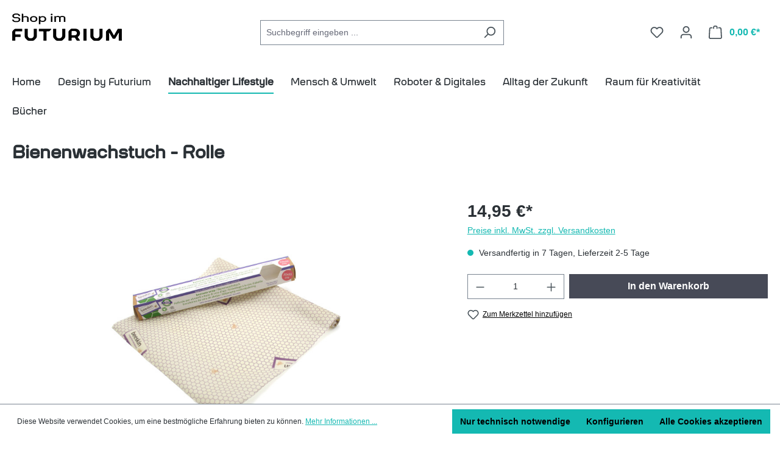

--- FILE ---
content_type: text/html; charset=UTF-8
request_url: https://shop.futurium.de/nachhaltiger-lifestyle/776/bienenwachstuch-rolle
body_size: 18268
content:


<!DOCTYPE html>

<html lang="de-DE"
      itemscope="itemscope"
      itemtype="https://schema.org/WebPage">

    
                            
    <head>
                                    <meta charset="utf-8">
            
                            <meta name="viewport"
                      content="width=device-width, initial-scale=1, shrink-to-fit=no">
            
                            <meta name="author"
                      content="">
                <meta name="robots"
                      content="index,follow">
                <meta name="revisit-after"
                      content="15 days">
                <meta name="keywords"
                      content="">
                <meta name="description"
                      content="Endlich: die beeskin Bienenwachsrolle, auf die Du schon so lange gewartet hast. Mit einer Größe von 30 x 95 cm das größte beeskin. Mit Schere oder einem scharfen Messer kannst Du Dir ganz einfach Deine eigene(n) Größe(n) zurecht schneiden. So kannst Du j…">
            
                <meta property="og:type"
          content="product">
    <meta property="og:site_name"
          content="Futurium Shop Berlin">
    <meta property="og:url"
          content="https://shop.futurium.de/nachhaltiger-lifestyle/776/bienenwachstuch-rolle">
    <meta property="og:title"
          content="Bienenwachstuch - Rolle | 4260673973544">

    <meta property="og:description"
          content="Endlich: die beeskin Bienenwachsrolle, auf die Du schon so lange gewartet hast. Mit einer Größe von 30 x 95 cm das größte beeskin. Mit Schere oder einem scharfen Messer kannst Du Dir ganz einfach Deine eigene(n) Größe(n) zurecht schneiden. So kannst Du j…">
    <meta property="og:image"
          content="https://shop.futurium.de/media/e9/d3/e8/1721643963/2qmfmwzbrlx2ecj.jpg?ts=1721643963">

            <meta property="product:brand"
              content="Beeskin GmbH ">
    
            <meta property="product:price:amount"
          content="14.95">
    <meta property="product:price:currency"
          content="EUR">
    <meta property="product:product_link"
          content="https://shop.futurium.de/nachhaltiger-lifestyle/776/bienenwachstuch-rolle">

    <meta name="twitter:card"
          content="product">
    <meta name="twitter:site"
          content="Futurium Shop Berlin">
    <meta name="twitter:title"
          content="Bienenwachstuch - Rolle | 4260673973544">
    <meta name="twitter:description"
          content="Endlich: die beeskin Bienenwachsrolle, auf die Du schon so lange gewartet hast. Mit einer Größe von 30 x 95 cm das größte beeskin. Mit Schere oder einem scharfen Messer kannst Du Dir ganz einfach Deine eigene(n) Größe(n) zurecht schneiden. So kannst Du j…">
    <meta name="twitter:image"
          content="https://shop.futurium.de/media/e9/d3/e8/1721643963/2qmfmwzbrlx2ecj.jpg?ts=1721643963">

                            <meta itemprop="copyrightHolder"
                      content="Futurium Shop Berlin">
                <meta itemprop="copyrightYear"
                      content="">
                <meta itemprop="isFamilyFriendly"
                      content="false">
                <meta itemprop="image"
                      content="https://shop.futurium.de/media/cd/26/46/1721643176/beleglogo.png?ts=1721643176">
            
                                            <meta name="theme-color"
                      content="#fff">
                            
                                                
                    <link rel="shortcut icon"
                  href="https://shop.futurium.de/media/12/da/36/1721643177/favicon.ico?ts=1721643177">
        
                                <link rel="apple-touch-icon"
                  href="https://shop.futurium.de/media/12/da/36/1721643177/favicon.ico?ts=1721643177">
                    
            
    
    <link rel="canonical" href="https://shop.futurium.de/nachhaltiger-lifestyle/776/bienenwachstuch-rolle">

                    <title itemprop="name">Bienenwachstuch - Rolle | 4260673973544</title>
        
                                                                        <link rel="stylesheet"
                      href="https://shop.futurium.de/theme/b154e2b520c58bd7b698392d53e6bcd3/css/all.css?1765538450">
                                    
                    
    <script>
        window.features = {"V6_5_0_0":true,"v6.5.0.0":true,"V6_6_0_0":true,"v6.6.0.0":true,"V6_7_0_0":false,"v6.7.0.0":false,"ADDRESS_SELECTION_REWORK":false,"address.selection.rework":false,"DISABLE_VUE_COMPAT":false,"disable.vue.compat":false,"ACCESSIBILITY_TWEAKS":false,"accessibility.tweaks":false,"ADMIN_VITE":false,"admin.vite":false,"TELEMETRY_METRICS":false,"telemetry.metrics":false,"PERFORMANCE_TWEAKS":false,"performance.tweaks":false,"CACHE_REWORK":false,"cache.rework":false,"PAYPAL_SETTINGS_TWEAKS":false,"paypal.settings.tweaks":false};
    </script>
        
                                                    
            <script>
                                    window.gtagActive = true;
                    window.gtagURL = 'https://www.googletagmanager.com/gtag/js?id= G-HM0504R2BC';
                    window.controllerName = 'product';
                    window.actionName = 'index';
                    window.trackOrders = '1';
                    window.gtagTrackingId = ' G-HM0504R2BC';
                    window.dataLayer = window.dataLayer || [];
                    window.gtagConfig = {
                        'anonymize_ip': '1',
                        'cookie_domain': 'none',
                        'cookie_prefix': '_swag_ga',
                    };

                    function gtag() { dataLayer.push(arguments); }
                            </script>
            
            <script>
            window.dataLayer = window.dataLayer || [];
            function gtag() { dataLayer.push(arguments); }

            (() => {
                const analyticsStorageEnabled = document.cookie.split(';').some((item) => item.trim().includes('google-analytics-enabled=1'));
                const adsEnabled = document.cookie.split(';').some((item) => item.trim().includes('google-ads-enabled=1'));

                // Always set a default consent for consent mode v2
                gtag('consent', 'default', {
                    'ad_user_data': adsEnabled ? 'granted' : 'denied',
                    'ad_storage': adsEnabled ? 'granted' : 'denied',
                    'ad_personalization': adsEnabled ? 'granted' : 'denied',
                    'analytics_storage': analyticsStorageEnabled ? 'granted' : 'denied'
                });
            })();
        </script>
            
                            
            
                
                                    <script>
                    window.useDefaultCookieConsent = true;
                </script>
                    
                                <script>
                window.activeNavigationId = '0190d9ecc9ae7362bc8ca91de02360a0';
                window.router = {
                    'frontend.cart.offcanvas': '/checkout/offcanvas',
                    'frontend.cookie.offcanvas': '/cookie/offcanvas',
                    'frontend.checkout.finish.page': '/checkout/finish',
                    'frontend.checkout.info': '/widgets/checkout/info',
                    'frontend.menu.offcanvas': '/widgets/menu/offcanvas',
                    'frontend.cms.page': '/widgets/cms',
                    'frontend.cms.navigation.page': '/widgets/cms/navigation',
                    'frontend.account.addressbook': '/widgets/account/address-book',
                    'frontend.country.country-data': '/country/country-state-data',
                    'frontend.app-system.generate-token': '/app-system/Placeholder/generate-token',
                    };
                window.salesChannelId = '0190d9eccb21722880e8c2c43775261e';
            </script>
        
                                <script>
                
                window.breakpoints = {"xs":0,"sm":576,"md":768,"lg":992,"xl":1200,"xxl":1400};
            </script>
        
                                    <script>
                    window.customerLoggedInState = 0;

                    window.wishlistEnabled = 1;
                </script>
                    
                        
                            <script>
                window.themeAssetsPublicPath = 'https://shop.futurium.de/theme/0190a689720b7063b8f74a8ebae5ef36/assets/';
            </script>
        
                        
    <script>
        window.validationMessages = {"required":"Die Eingabe darf nicht leer sein.","email":"Ung\u00fcltige E-Mail-Adresse. Die E-Mail ben\u00f6tigt das Format \"nutzer@beispiel.de\".","confirmation":"Ihre Eingaben sind nicht identisch.","minLength":"Die Eingabe ist zu kurz."};
    </script>
        
                                                            <script>
                        window.themeJsPublicPath = 'https://shop.futurium.de/theme/b154e2b520c58bd7b698392d53e6bcd3/js/';
                    </script>
                                            <script type="text/javascript" src="https://shop.futurium.de/theme/b154e2b520c58bd7b698392d53e6bcd3/js/storefront/storefront.js?1765538450" defer></script>
                                            <script type="text/javascript" src="https://shop.futurium.de/theme/b154e2b520c58bd7b698392d53e6bcd3/js/swag-pay-pal/swag-pay-pal.js?1765538450" defer></script>
                                            <script type="text/javascript" src="https://shop.futurium.de/theme/b154e2b520c58bd7b698392d53e6bcd3/js/dne-custom-css-js/dne-custom-css-js.js?1765538450" defer></script>
                                            <script type="text/javascript" src="https://shop.futurium.de/theme/b154e2b520c58bd7b698392d53e6bcd3/js/tmms-drop-down-menu/tmms-drop-down-menu.js?1765538450" defer></script>
                                            <script type="text/javascript" src="https://shop.futurium.de/theme/b154e2b520c58bd7b698392d53e6bcd3/js/tmms-additional-newsletter-registration-options/tmms-additional-newsletter-registration-options.js?1765538450" defer></script>
                                            <script type="text/javascript" src="https://shop.futurium.de/theme/b154e2b520c58bd7b698392d53e6bcd3/js/unzer-payment6/unzer-payment6.js?1765538450" defer></script>
                                            <script type="text/javascript" src="https://shop.futurium.de/theme/b154e2b520c58bd7b698392d53e6bcd3/js/moorl-captcha/moorl-captcha.js?1765538450" defer></script>
                                                        

    
    
        </head>

    <body class="is-ctl-product is-act-index">

            
                
    
    
            <div id="page-top" class="skip-to-content bg-primary-subtle text-primary-emphasis overflow-hidden" tabindex="-1">
            <div class="container skip-to-content-container d-flex justify-content-center visually-hidden-focusable">
                                                                                        <a href="#content-main" class="skip-to-content-link d-inline-flex text-decoration-underline m-1 p-2 fw-bold gap-2">
                                Zum Hauptinhalt springen
                            </a>
                                            
                                                                        <a href="#header-main-search-input" class="skip-to-content-link d-inline-flex text-decoration-underline m-1 p-2 fw-bold gap-2 d-none d-sm-block">
                                Zur Suche springen
                            </a>
                                            
                                                                        <a href="#main-navigation-menu" class="skip-to-content-link d-inline-flex text-decoration-underline m-1 p-2 fw-bold gap-2 d-none d-lg-block">
                                Zur Hauptnavigation springen
                            </a>
                                                                        </div>
        </div>
        
                        <noscript class="noscript-main">
                
    <div role="alert"
         aria-live="polite"
                  class="alert alert-info alert-has-icon">
                                                                        
                                                            <span class="icon icon-info" aria-hidden="true">
                                        <svg xmlns="http://www.w3.org/2000/svg" xmlns:xlink="http://www.w3.org/1999/xlink" width="24" height="24" viewBox="0 0 24 24"><defs><path d="M12 7c.5523 0 1 .4477 1 1s-.4477 1-1 1-1-.4477-1-1 .4477-1 1-1zm1 9c0 .5523-.4477 1-1 1s-1-.4477-1-1v-5c0-.5523.4477-1 1-1s1 .4477 1 1v5zm11-4c0 6.6274-5.3726 12-12 12S0 18.6274 0 12 5.3726 0 12 0s12 5.3726 12 12zM12 2C6.4772 2 2 6.4772 2 12s4.4772 10 10 10 10-4.4772 10-10S17.5228 2 12 2z" id="icons-default-info" /></defs><use xlink:href="#icons-default-info" fill="#758CA3" fill-rule="evenodd" /></svg>
                    </span>
                                                        
                                    
                    <div class="alert-content-container">
                                                    
                                                        <div class="alert-content">                                                    Um unseren Shop in vollem Umfang nutzen zu können, empfehlen wir Ihnen Javascript in Ihrem Browser zu aktivieren.
                                                                </div>                
                                                                </div>
            </div>
            </noscript>
        
                                                
    
                <header class="header-main">
                                                                <div class="container">
                                            
    <div class="top-bar d-none d-lg-block">
                                                    <nav class="top-bar-nav"
                     aria-label="Shop-Einstellungen">
                                            
                
                        
                                            
                
                                        </nav>
                        </div>
    
            <div class="row align-items-center header-row">
                            <div class="col-12 col-lg-auto header-logo-col pb-sm-2 my-3 m-lg-0">
                        <div class="header-logo-main text-center">
                    <a class="header-logo-main-link"
               href="/"
               title="Zur Startseite gehen">
                                    <picture class="header-logo-picture d-block m-auto">
                                                                                    <source srcset="https://shop.futurium.de/media/a2/e5/5f/1721643176/logo.png?ts=1721821849"
                                        media="(min-width: 768px) and (max-width: 991px)">
                                                    
                                                                                    <source srcset="https://shop.futurium.de/media/2e/1e/71/1721659835/logo-sm.png?ts=1721659835"
                                        media="(max-width: 767px)">
                                                    
                                                                                    <img src="https://shop.futurium.de/media/cd/26/46/1721643176/beleglogo.png?ts=1721643176"
                                     alt="Zur Startseite gehen"
                                     class="img-fluid header-logo-main-img">
                                                                        </picture>
                            </a>
            </div>
                </div>
            
                            <div class="col-12 order-2 col-sm order-sm-1 header-search-col">
                    <div class="row">
                        <div class="col-sm-auto d-none d-sm-block d-lg-none">
                                                            <div class="nav-main-toggle">
                                                                            <button
                                            class="btn nav-main-toggle-btn header-actions-btn"
                                            type="button"
                                            data-off-canvas-menu="true"
                                            aria-label="Menü"
                                        >
                                                                                                    <span class="icon icon-stack">
                                        <svg xmlns="http://www.w3.org/2000/svg" xmlns:xlink="http://www.w3.org/1999/xlink" width="24" height="24" viewBox="0 0 24 24"><defs><path d="M3 13c-.5523 0-1-.4477-1-1s.4477-1 1-1h18c.5523 0 1 .4477 1 1s-.4477 1-1 1H3zm0-7c-.5523 0-1-.4477-1-1s.4477-1 1-1h18c.5523 0 1 .4477 1 1s-.4477 1-1 1H3zm0 14c-.5523 0-1-.4477-1-1s.4477-1 1-1h18c.5523 0 1 .4477 1 1s-.4477 1-1 1H3z" id="icons-default-stack" /></defs><use xlink:href="#icons-default-stack" fill="#758CA3" fill-rule="evenodd" /></svg>
                    </span>
                                                                                        </button>
                                                                    </div>
                                                    </div>
                        <div class="col">
                            
    <div class="collapse"
         id="searchCollapse">
        <div class="header-search my-2 m-sm-auto">
                            <form action="/search"
                      method="get"
                      data-search-widget="true"
                      data-search-widget-options="{&quot;searchWidgetMinChars&quot;:2}"
                      data-url="/suggest?search="
                      class="header-search-form">
                                            <div class="input-group">
                                                            <input type="search"
                                       id="header-main-search-input"
                                       name="search"
                                       class="form-control header-search-input"
                                       autocomplete="off"
                                       autocapitalize="off"
                                       placeholder="Suchbegriff eingeben ..."
                                       aria-label="Suchbegriff eingeben ..."
                                       value=""
                                >
                            
                                                            <button type="submit"
                                        class="btn header-search-btn"
                                        aria-label="Suchen">
                                    <span class="header-search-icon">
                                                <span class="icon icon-search">
                                        <svg xmlns="http://www.w3.org/2000/svg" xmlns:xlink="http://www.w3.org/1999/xlink" width="24" height="24" viewBox="0 0 24 24"><defs><path d="M10.0944 16.3199 4.707 21.707c-.3905.3905-1.0237.3905-1.4142 0-.3905-.3905-.3905-1.0237 0-1.4142L8.68 14.9056C7.6271 13.551 7 11.8487 7 10c0-4.4183 3.5817-8 8-8s8 3.5817 8 8-3.5817 8-8 8c-1.8487 0-3.551-.627-4.9056-1.6801zM15 16c3.3137 0 6-2.6863 6-6s-2.6863-6-6-6-6 2.6863-6 6 2.6863 6 6 6z" id="icons-default-search" /></defs><use xlink:href="#icons-default-search" fill="#758CA3" fill-rule="evenodd" /></svg>
                    </span>
                                        </span>
                                </button>
                            
                                                            <button class="btn header-close-btn js-search-close-btn d-none"
                                        type="button"
                                        aria-label="Die Dropdown-Suche schließen">
                                    <span class="header-close-icon">
                                                <span class="icon icon-x">
                                        <svg xmlns="http://www.w3.org/2000/svg" xmlns:xlink="http://www.w3.org/1999/xlink" width="24" height="24" viewBox="0 0 24 24"><defs><path d="m10.5858 12-7.293-7.2929c-.3904-.3905-.3904-1.0237 0-1.4142.3906-.3905 1.0238-.3905 1.4143 0L12 10.5858l7.2929-7.293c.3905-.3904 1.0237-.3904 1.4142 0 .3905.3906.3905 1.0238 0 1.4143L13.4142 12l7.293 7.2929c.3904.3905.3904 1.0237 0 1.4142-.3906.3905-1.0238.3905-1.4143 0L12 13.4142l-7.2929 7.293c-.3905.3904-1.0237.3904-1.4142 0-.3905-.3906-.3905-1.0238 0-1.4143L10.5858 12z" id="icons-default-x" /></defs><use xlink:href="#icons-default-x" fill="#758CA3" fill-rule="evenodd" /></svg>
                    </span>
                                        </span>
                                </button>
                                                    </div>
                                    </form>
                    </div>
    </div>
                        </div>
                    </div>
                </div>
            
                            <div class="col-12 order-1 col-sm-auto order-sm-2 header-actions-col">
                    <div class="row g-0">
                                                    <div class="col d-sm-none">
                                <div class="menu-button">
                                                                            <button
                                            class="btn nav-main-toggle-btn header-actions-btn"
                                            type="button"
                                            data-off-canvas-menu="true"
                                            aria-label="Menü"
                                        >
                                                                                                    <span class="icon icon-stack">
                                        <svg xmlns="http://www.w3.org/2000/svg" xmlns:xlink="http://www.w3.org/1999/xlink" width="24" height="24" viewBox="0 0 24 24"><use xlink:href="#icons-default-stack" fill="#758CA3" fill-rule="evenodd" /></svg>
                    </span>
                                                                                        </button>
                                                                    </div>
                            </div>
                        
                                                    <div class="col-auto d-sm-none">
                                <div class="search-toggle">
                                    <button class="btn header-actions-btn search-toggle-btn js-search-toggle-btn collapsed"
                                            type="button"
                                            data-bs-toggle="collapse"
                                            data-bs-target="#searchCollapse"
                                            aria-expanded="false"
                                            aria-controls="searchCollapse"
                                            aria-label="Suchen">
                                                <span class="icon icon-search">
                                        <svg xmlns="http://www.w3.org/2000/svg" xmlns:xlink="http://www.w3.org/1999/xlink" width="24" height="24" viewBox="0 0 24 24"><use xlink:href="#icons-default-search" fill="#758CA3" fill-rule="evenodd" /></svg>
                    </span>
                                        </button>
                                </div>
                            </div>
                        
                                                                                    <div class="col-auto">
                                    <div class="header-wishlist">
                                        <a class="btn header-wishlist-btn header-actions-btn"
                                           href="/wishlist"
                                           title="Merkzettel"
                                           aria-label="Merkzettel">
                                                
            <span class="header-wishlist-icon">
                    <span class="icon icon-heart">
                                        <svg xmlns="http://www.w3.org/2000/svg" xmlns:xlink="http://www.w3.org/1999/xlink" width="24" height="24" viewBox="0 0 24 24"><defs><path d="M20.0139 12.2998c1.8224-1.8224 1.8224-4.7772 0-6.5996-1.8225-1.8225-4.7772-1.8225-6.5997 0L12 7.1144l-1.4142-1.4142c-1.8225-1.8225-4.7772-1.8225-6.5997 0-1.8224 1.8224-1.8224 4.7772 0 6.5996l7.519 7.519a.7.7 0 0 0 .9899 0l7.5189-7.519zm1.4142 1.4142-7.519 7.519c-1.0543 1.0544-2.7639 1.0544-3.8183 0L2.572 13.714c-2.6035-2.6035-2.6035-6.8245 0-9.428 2.6035-2.6035 6.8246-2.6035 9.4281 0 2.6035-2.6035 6.8246-2.6035 9.428 0 2.6036 2.6035 2.6036 6.8245 0 9.428z" id="icons-default-heart" /></defs><use xlink:href="#icons-default-heart" fill="#758CA3" fill-rule="evenodd" /></svg>
                    </span>
            </span>
    
    
    
    <span class="badge bg-primary header-wishlist-badge"
          id="wishlist-basket"
          data-wishlist-storage="true"
          data-wishlist-storage-options="{&quot;listPath&quot;:&quot;\/wishlist\/list&quot;,&quot;mergePath&quot;:&quot;\/wishlist\/merge&quot;,&quot;pageletPath&quot;:&quot;\/wishlist\/merge\/pagelet&quot;}"
          data-wishlist-widget="true"
          data-wishlist-widget-options="{&quot;showCounter&quot;:true}"
    ></span>
                                        </a>
                                    </div>
                                </div>
                                                    
                                                    <div class="col-auto">
                                <div class="account-menu">
                                        <div class="dropdown">
                    <button class="btn account-menu-btn header-actions-btn"
                    type="button"
                    id="accountWidget"
                    data-account-menu="true"
                    data-bs-toggle="dropdown"
                    aria-haspopup="true"
                    aria-expanded="false"
                    aria-label="Ihr Konto"
                    title="Ihr Konto">
                        <span class="icon icon-avatar">
                                        <svg xmlns="http://www.w3.org/2000/svg" xmlns:xlink="http://www.w3.org/1999/xlink" width="24" height="24" viewBox="0 0 24 24"><defs><path d="M12 3C9.7909 3 8 4.7909 8 7c0 2.2091 1.7909 4 4 4 2.2091 0 4-1.7909 4-4 0-2.2091-1.7909-4-4-4zm0-2c3.3137 0 6 2.6863 6 6s-2.6863 6-6 6-6-2.6863-6-6 2.6863-6 6-6zM4 22.099c0 .5523-.4477 1-1 1s-1-.4477-1-1V20c0-2.7614 2.2386-5 5-5h10.0007c2.7614 0 5 2.2386 5 5v2.099c0 .5523-.4477 1-1 1s-1-.4477-1-1V20c0-1.6569-1.3431-3-3-3H7c-1.6569 0-3 1.3431-3 3v2.099z" id="icons-default-avatar" /></defs><use xlink:href="#icons-default-avatar" fill="#758CA3" fill-rule="evenodd" /></svg>
                    </span>
                </button>
        
                    <div class="dropdown-menu dropdown-menu-end account-menu-dropdown js-account-menu-dropdown"
                 aria-labelledby="accountWidget">
                

        
            <div class="offcanvas-header">
                            <button class="btn btn-light offcanvas-close js-offcanvas-close">
                                                    <span class="icon icon-x icon-sm">
                                        <svg xmlns="http://www.w3.org/2000/svg" xmlns:xlink="http://www.w3.org/1999/xlink" width="24" height="24" viewBox="0 0 24 24"><use xlink:href="#icons-default-x" fill="#758CA3" fill-rule="evenodd" /></svg>
                    </span>
                        
                                            Menü schließen
                                    </button>
                    </div>
    
            <div class="offcanvas-body">
                <div class="account-menu">
                                    <div class="dropdown-header account-menu-header">
                    Ihr Konto
                </div>
                    
                                    <div class="account-menu-login">
                                            <a href="/account/login"
                           title="Anmelden"
                           class="btn btn-primary account-menu-login-button">
                            Anmelden
                        </a>
                    
                                            <div class="account-menu-register">
                            oder
                            <a href="/account/login"
                               title="Registrieren">
                                registrieren
                            </a>
                        </div>
                                    </div>
                    
                    <div class="account-menu-links">
                    <div class="header-account-menu">
        <div class="card account-menu-inner">
                                        
                                                <nav class="list-group list-group-flush account-aside-list-group">
                                                                                    <a href="/account"
                                   title="Übersicht"
                                   class="list-group-item list-group-item-action account-aside-item"
                                   >
                                    Übersicht
                                </a>
                            
                                                            <a href="/account/profile"
                                   title="Persönliches Profil"
                                   class="list-group-item list-group-item-action account-aside-item"
                                   >
                                    Persönliches Profil
                                </a>
                            
                                                            <a href="/account/address"
                                   title="Adressen"
                                   class="list-group-item list-group-item-action account-aside-item"
                                   >
                                    Adressen
                                </a>
                            
                                                                                                                        <a href="/account/payment"
                                   title="Zahlungsarten"
                                   class="list-group-item list-group-item-action account-aside-item"
                                   >
                                    Zahlungsarten
                                </a>
                                                            
                                                            <a href="/account/order"
                                   title="Bestellungen"
                                   class="list-group-item list-group-item-action account-aside-item"
                                   >
                                    Bestellungen
                                </a>
                                                                        </nav>
                            
                                                </div>
    </div>
            </div>
            </div>
        </div>
                </div>
            </div>
                                </div>
                            </div>
                        
                                                    <div class="col-auto">
                                <div
                                    class="header-cart"
                                    data-off-canvas-cart="true"
                                >
                                    <a class="btn header-cart-btn header-actions-btn"
                                       href="/checkout/cart"
                                       data-cart-widget="true"
                                       title="Warenkorb"
                                       aria-label="Warenkorb">
                                            <span class="header-cart-icon">
                <span class="icon icon-bag">
                                        <svg aria-label="Warenkorb" xmlns="http://www.w3.org/2000/svg" xmlns:xlink="http://www.w3.org/1999/xlink" width="24" height="24" viewBox="0 0 24 24"><defs><path d="M5.892 3c.5523 0 1 .4477 1 1s-.4477 1-1 1H3.7895a1 1 0 0 0-.9986.9475l-.7895 15c-.029.5515.3946 1.0221.9987 1.0525h17.8102c.5523 0 1-.4477.9986-1.0525l-.7895-15A1 1 0 0 0 20.0208 5H17.892c-.5523 0-1-.4477-1-1s.4477-1 1-1h2.1288c1.5956 0 2.912 1.249 2.9959 2.8423l.7894 15c.0035.0788.0035.0788.0042.1577 0 1.6569-1.3432 3-3 3H3c-.079-.0007-.079-.0007-.1577-.0041-1.6546-.0871-2.9253-1.499-2.8382-3.1536l.7895-15C.8775 4.249 2.1939 3 3.7895 3H5.892zm4 2c0 .5523-.4477 1-1 1s-1-.4477-1-1V3c0-1.6569 1.3432-3 3-3h2c1.6569 0 3 1.3431 3 3v2c0 .5523-.4477 1-1 1s-1-.4477-1-1V3c0-.5523-.4477-1-1-1h-2c-.5523 0-1 .4477-1 1v2z" id="icons-default-bag" /></defs><use xlink:href="#icons-default-bag" fill="#758CA3" fill-rule="evenodd" /></svg>
                    </span>
        </span>
        <span class="header-cart-total d-none d-sm-inline-block ms-sm-2">
                0,00 €*    </span>
                                    </a>
                                </div>
                            </div>
                                            </div>
                </div>
                    </div>
                            </div>
                                    </header>
            
                                        <div class="nav-main">
                                                                                            
    
            
                                                                    
                            
        <div class="main-navigation-wrapper main-navigation-wrapper-dropdown"
             data-tmms-dropdown-menu-sticky-effect="true"
             data-tmms-dropdown-menu-sticky-effect-plugin-options='{
                "positionDropdownMenuStickyEffectIsActive": "120",
                "notActiveViewportsDropdownMenuStickyEffectIsActiveString": "&#039;XS&#039;, &#039;SM&#039;, &#039;MD&#039;",
                "dropdownMenuMultiLineOpenLastChildToLeft": "",
                "dropdownMenuNumberMainNavigationMenuItemsOpenToLeft": "1",
                "dropdownMenuMinimumNumberMainNavigationMenuItemsOpenToLeft": "3"
             }'>
            
                <div class="main-navigation"
         id="mainNavigation"
         data-flyout-menu="true">
                    <div class="container">
                                    <nav class="nav main-navigation-menu"
                        id="main-navigation-menu"
                        aria-label="Hauptnavigation"
                        itemscope="itemscope"
                        itemtype="https://schema.org/SiteNavigationElement">
                        
                            
                        
                                                                        <a class="nav-link main-navigation-link nav-item-0190d9ecc9a57088b71ef58c9d7d02e4  home-link"
                                    href="/"
                                    itemprop="url"
                                    title="Home">
                                    <div class="main-navigation-link-text">
                                        <span itemprop="name">Home</span>
                                    </div>
                                </a>
                                                    

                        
    
                            
            
                                    
                                                                                            
                                                                                                                                                    
                                        <a class="nav-link main-navigation-link nav-item-0190d9ecc9ad728ca1fc26dadfc289f9 "
                                           href="https://shop.futurium.de/design-by-futurium/"
                                           itemprop="url"
                                                                                                                                 title="Design by Futurium">
                                            <div class="main-navigation-link-text">
                                                <span itemprop="name">Design by Futurium</span>
                                            </div>
                                        </a>
                                                                                                                                                                                                        
                                                                                                                                                                                                                                        
                                        <a class="nav-link main-navigation-link nav-item-0190d9ecc9ae7362bc8ca91de02360a0 active"
                                           href="https://shop.futurium.de/nachhaltiger-lifestyle/"
                                           itemprop="url"
                                                                                                                                 title="Nachhaltiger Lifestyle">
                                            <div class="main-navigation-link-text">
                                                <span itemprop="name">Nachhaltiger Lifestyle</span>
                                            </div>
                                        </a>
                                                                                                                                                                                                        
                                                                                                                                                    
                                        <a class="nav-link main-navigation-link nav-item-0190d9ecc9b070269a3bf25165faca28 "
                                           href="https://shop.futurium.de/mensch-umwelt/"
                                           itemprop="url"
                                                                                                                                 title="Mensch &amp; Umwelt">
                                            <div class="main-navigation-link-text">
                                                <span itemprop="name">Mensch &amp; Umwelt</span>
                                            </div>
                                        </a>
                                                                                                                                                                                                        
                                                                                                                                                    
                                        <a class="nav-link main-navigation-link nav-item-0190d9ecc9b171f482a071f18932f675 "
                                           href="https://shop.futurium.de/roboter-digitales/"
                                           itemprop="url"
                                                                                                                                 title="Roboter &amp; Digitales">
                                            <div class="main-navigation-link-text">
                                                <span itemprop="name">Roboter &amp; Digitales</span>
                                            </div>
                                        </a>
                                                                                                                                                                                                        
                                                                                                                                                    
                                        <a class="nav-link main-navigation-link nav-item-0190d9ecc9b3723c8bbad4948da1737f "
                                           href="https://shop.futurium.de/alltag-der-zukunft/"
                                           itemprop="url"
                                                                                                                                 title="Alltag der Zukunft">
                                            <div class="main-navigation-link-text">
                                                <span itemprop="name">Alltag der Zukunft</span>
                                            </div>
                                        </a>
                                                                                                                                                                                                        
                                                                                                                                                    
                                        <a class="nav-link main-navigation-link nav-item-0190d9ecc9b47304843f241e5275fab4 "
                                           href="https://shop.futurium.de/raum-fuer-kreativitaet/"
                                           itemprop="url"
                                                                                                                                 title="Raum für Kreativität">
                                            <div class="main-navigation-link-text">
                                                <span itemprop="name">Raum für Kreativität</span>
                                            </div>
                                        </a>
                                                                                                                                                                                                        
                                                                                                                                                    
                                        <a class="nav-link main-navigation-link nav-item-0190d9ecc9b6709ebaca14323b4f22fe "
                                           href="https://shop.futurium.de/buecher/"
                                           itemprop="url"
                                                                                                                                 title="Bücher">
                                            <div class="main-navigation-link-text">
                                                <span itemprop="name">Bücher</span>
                                            </div>
                                        </a>
                                                                                                                                                                

            
                        </nav>
                
                                    
            
                                                                                                                                                                                                                                                                                                                                                                    
                                    

            
                                 </div>
            </div>


                    </div>
    
                                        </div>
            
                                                            <div class="d-none js-navigation-offcanvas-initial-content">
                                                                            

        
            <div class="offcanvas-header">
                            <button class="btn btn-light offcanvas-close js-offcanvas-close">
                                                    <span class="icon icon-x icon-sm">
                                        <svg xmlns="http://www.w3.org/2000/svg" xmlns:xlink="http://www.w3.org/1999/xlink" width="24" height="24" viewBox="0 0 24 24"><use xlink:href="#icons-default-x" fill="#758CA3" fill-rule="evenodd" /></svg>
                    </span>
                        
                                            Menü schließen
                                    </button>
                    </div>
    
            <div class="offcanvas-body">
                        <nav class="nav navigation-offcanvas-actions">
                                
    
                
                                
    
                        </nav>
    
    
    <div class="navigation-offcanvas-container js-navigation-offcanvas">
        <div class="navigation-offcanvas-overlay-content js-navigation-offcanvas-overlay-content">
                                <a class="nav-item nav-link is-home-link navigation-offcanvas-link js-navigation-offcanvas-link"
       href="/widgets/menu/offcanvas"
       itemprop="url"
       title="Zeige alle Kategorien">
                    <span class="navigation-offcanvas-link-icon js-navigation-offcanvas-loading-icon">
                        <span class="icon icon-stack">
                                        <svg xmlns="http://www.w3.org/2000/svg" xmlns:xlink="http://www.w3.org/1999/xlink" width="24" height="24" viewBox="0 0 24 24"><use xlink:href="#icons-default-stack" fill="#758CA3" fill-rule="evenodd" /></svg>
                    </span>
                </span>
            <span itemprop="name">
                Zeige alle Kategorien
            </span>
            </a>

                    <a class="nav-item nav-link navigation-offcanvas-headline"
       href="https://shop.futurium.de/nachhaltiger-lifestyle/"
              itemprop="url">
                    <span itemprop="name">
                Nachhaltiger Lifestyle
            </span>
            </a>

                    
    <a class="nav-item nav-link is-back-link navigation-offcanvas-link js-navigation-offcanvas-link"
       href="/widgets/menu/offcanvas"
       itemprop="url"
       title="Zurück">
                    <span class="navigation-offcanvas-link-icon js-navigation-offcanvas-loading-icon">
                                    <span class="icon icon-arrow-medium-left icon-sm" aria-hidden="true">
                                        <svg xmlns="http://www.w3.org/2000/svg" xmlns:xlink="http://www.w3.org/1999/xlink" width="16" height="16" viewBox="0 0 16 16"><defs><path id="icons-solid-arrow-medium-left" d="M4.7071 5.2929c-.3905-.3905-1.0237-.3905-1.4142 0-.3905.3905-.3905 1.0237 0 1.4142l4 4c.3905.3905 1.0237.3905 1.4142 0l4-4c.3905-.3905.3905-1.0237 0-1.4142-.3905-.3905-1.0237-.3905-1.4142 0L8 8.5858l-3.2929-3.293z" /></defs><use transform="matrix(0 -1 -1 0 16 16)" xlink:href="#icons-solid-arrow-medium-left" fill="#758CA3" fill-rule="evenodd" /></svg>
                    </span>
                        </span>

            <span itemprop="name">
            Zurück
        </span>
            </a>
            
            <ul class="list-unstyled navigation-offcanvas-list">
                                    
    <li class="navigation-offcanvas-list-item">
                    <a class="nav-item nav-link navigation-offcanvas-link is-current-category"
               href="https://shop.futurium.de/nachhaltiger-lifestyle/"
               itemprop="url"
                              title="Nachhaltiger Lifestyle">
                                    <span itemprop="name">
                    Nachhaltiger Lifestyle anzeigen
                </span>
                            </a>
            </li>
                
                                            </ul>
        </div>
    </div>
        </div>
                                                </div>
                                    
                    <main class="content-main" id="content-main">
                                    <div class="flashbags container">
                                            </div>
                
                    <div class="container-main">
                                    <div class="cms-breadcrumb container">
                    
                        
            
        <nav aria-label="breadcrumb">
                            <ol class="breadcrumb"
                    itemscope
                    itemtype="https://schema.org/BreadcrumbList">
                                                                                            
                                                    <li class="breadcrumb-item"
                                aria-current="page"                                itemprop="itemListElement"
                                itemscope
                                itemtype="https://schema.org/ListItem">
                                                                    <a href="https://shop.futurium.de/nachhaltiger-lifestyle/"
                                       class="breadcrumb-link  is-active"
                                       title="Nachhaltiger Lifestyle"
                                                                              itemprop="item">
                                        <link itemprop="url"
                                              href="https://shop.futurium.de/nachhaltiger-lifestyle/">
                                        <span class="breadcrumb-title" itemprop="name">Nachhaltiger Lifestyle</span>
                                    </a>
                                                                <meta itemprop="position" content="1">
                            </li>
                        
                                                                                                                </ol>
                    </nav>
                    </div>
            
                                            <div class="cms-page" itemscope itemtype="https://schema.org/Product">
                                            
    <div class="cms-sections">
                                            
            
            
            
                                        
                                    
                            <div class="cms-section  pos-0 cms-section-default"
                     style="">

                                <section class="cms-section-default boxed">
                                    
                
                
    
    
    
    
            
    
                
            
    <div class="cms-block  pos-0 cms-block-product-heading position-relative"
         style=";">

                            
                    <div class="cms-block-container"
                 style="padding: 0 0 20px 0;">
                                    <div class="cms-block-container-row row cms-row ">
                                
            <div class="col product-heading-name-container" data-cms-element-id="0190a66d5aa5734d8aabdf7caacc1202">
                                
    <div class="cms-element-product-name">
                                                                    <h1 class="product-detail-name" itemprop="name">
                        Bienenwachstuch - Rolle
                    </h1>
                                                    </div>
                    </div>
    
            <div class="col-md-auto product-heading-manufacturer-logo-container" data-cms-element-id="0190a66d5aa5734d8aabdf7cabc20977">
                                
                
    <div class="cms-element-image cms-element-manufacturer-logo">
                    
                                                <a href=""
                       class="cms-image-link product-detail-manufacturer-link"
                       target="_blank" rel="noreferrer noopener"                       title="Beeskin GmbH ">
                                                                                    Beeskin GmbH 
                                                                        </a>
                            
                        </div>
                    </div>
                        </div>
                            </div>
            </div>
                                                
                
                
    
    
    
    
            
    
                
            
    <div class="cms-block  pos-1 cms-block-gallery-buybox position-relative"
         style=";">

                            
                    <div class="cms-block-container"
                 style="padding: 20px 0 0 0;">
                                    <div class="cms-block-container-row row cms-row ">
                                            
        <div class="col-lg-7 product-detail-media" data-cms-element-id="0190a66d5aa67375913a18cf7775f8cf">
                                            
                                    
                                                                                                    
                
        
            
    
    
    
    
    
    <div class="cms-element-image-gallery">
                    
            
                                        
            
            
                                                
    
    <a href="#content-after-target-0190a66d5a8171de8b11d9814ad2df21" class="skip-target visually-hidden-focusable overflow-hidden">
        Bildergalerie überspringen
    </a>
                
                <div class="row gallery-slider-row is-single-image js-gallery-zoom-modal-container"
                                            data-magnifier="true"
                                                                                 role="region"
                     aria-label="Bildergalerie mit 1 Elementen"
                     tabindex="0"
                >
                                            <div class="gallery-slider-col col order-1 order-md-2"
                             data-zoom-modal="true">
                                                        <div class="base-slider gallery-slider">
                                                                                                                                                        <div class="gallery-slider-single-image is-contain js-magnifier-container" style="min-height: 430px">
                                                                                                    
                                                                                                                                                                                                                                                                                            
                                                                                                                                                                                                    
                                                                                                                                                                                                    
                                                                
                    
                        
                        
    
    
    
                    
                                        
            
                                                                            
        
                
                    
            <img src="https://shop.futurium.de/media/e9/d3/e8/1721643963/2qmfmwzbrlx2ecj.jpg?ts=1721643963"                             srcset="https://shop.futurium.de/thumbnail/e9/d3/e8/1721643963/2qmfmwzbrlx2ecj_1280x1280.jpg?ts=1721643991 1280w, https://shop.futurium.de/thumbnail/e9/d3/e8/1721643963/2qmfmwzbrlx2ecj_600x600.jpg?ts=1721643991 600w, https://shop.futurium.de/thumbnail/e9/d3/e8/1721643963/2qmfmwzbrlx2ecj_200x200.jpg?ts=1721643991 200w"                                 sizes="(min-width: 1200px) 454px, (min-width: 992px) 400px, (min-width: 768px) 331px, (min-width: 576px) 767px, (min-width: 0px) 575px, 34vw"
                                         class="img-fluid gallery-slider-image magnifier-image js-magnifier-image" alt="Bienenwachstuch - Rolle" data-full-image="https://shop.futurium.de/media/e9/d3/e8/1721643963/2qmfmwzbrlx2ecj.jpg?ts=1721643963" tabindex="0" data-object-fit="contain" itemprop="image" loading="eager"        />
                                                                                                                                                                                                                                                                        </div>
                                                                                                            
                                                                                                                                </div>
                        </div>
                    
                                                                
                                                                        <div class="zoom-modal-wrapper">
                                                                    <div class="modal is-fullscreen zoom-modal js-zoom-modal no-thumbnails"
                                         data-bs-backdrop="false"
                                         data-image-zoom-modal="true"
                                         tabindex="-1"
                                         role="dialog"
                                         aria-modal="true"
                                         aria-hidden="true"
                                         aria-label="Bildergalerie mit %total% Elementen">
                                                                                    <div class="modal-dialog">
                                                                                                    <div class="modal-content">
                                                                                                                    <button type="button"
                                                                    class="btn-close close"
                                                                    data-bs-dismiss="modal"
                                                                    aria-label="Close">
                                                                                                                                                                                            </button>
                                                        
                                                                                                                    <div class="modal-body">

                                                                                                                                    <div class="zoom-modal-actions btn-group"
                                                                         role="group"
                                                                         aria-label="zoom actions">

                                                                                                                                                    <button class="btn btn-light image-zoom-btn js-image-zoom-out">
                                                                                                                                                                            <span class="icon icon-minus-circle">
                                        <svg xmlns="http://www.w3.org/2000/svg" xmlns:xlink="http://www.w3.org/1999/xlink" width="24" height="24" viewBox="0 0 24 24"><defs><path d="M24 12c0 6.6274-5.3726 12-12 12S0 18.6274 0 12 5.3726 0 12 0s12 5.3726 12 12zM12 2C6.4772 2 2 6.4772 2 12s4.4772 10 10 10 10-4.4772 10-10S17.5228 2 12 2zM7 13c-.5523 0-1-.4477-1-1s.4477-1 1-1h10c.5523 0 1 .4477 1 1s-.4477 1-1 1H7z" id="icons-default-minus-circle" /></defs><use xlink:href="#icons-default-minus-circle" fill="#758CA3" fill-rule="evenodd" /></svg>
                    </span>
                                                                                                                                                                </button>
                                                                        
                                                                                                                                                    <button class="btn btn-light image-zoom-btn js-image-zoom-reset">
                                                                                                                                                                            <span class="icon icon-screen-minimize">
                                        <svg xmlns="http://www.w3.org/2000/svg" xmlns:xlink="http://www.w3.org/1999/xlink" width="24" height="24" viewBox="0 0 24 24"><defs><path d="M18.4142 7H22c.5523 0 1 .4477 1 1s-.4477 1-1 1h-6c-.5523 0-1-.4477-1-1V2c0-.5523.4477-1 1-1s1 .4477 1 1v3.5858l5.2929-5.293c.3905-.3904 1.0237-.3904 1.4142 0 .3905.3906.3905 1.0238 0 1.4143L18.4142 7zM17 18.4142V22c0 .5523-.4477 1-1 1s-1-.4477-1-1v-6c0-.5523.4477-1 1-1h6c.5523 0 1 .4477 1 1s-.4477 1-1 1h-3.5858l5.293 5.2929c.3904.3905.3904 1.0237 0 1.4142-.3906.3905-1.0238.3905-1.4143 0L17 18.4142zM7 5.5858V2c0-.5523.4477-1 1-1s1 .4477 1 1v6c0 .5523-.4477 1-1 1H2c-.5523 0-1-.4477-1-1s.4477-1 1-1h3.5858L.2928 1.7071C-.0975 1.3166-.0975.6834.2929.293c.3906-.3905 1.0238-.3905 1.4143 0L7 5.5858zM5.5858 17H2c-.5523 0-1-.4477-1-1s.4477-1 1-1h6c.5523 0 1 .4477 1 1v6c0 .5523-.4477 1-1 1s-1-.4477-1-1v-3.5858l-5.2929 5.293c-.3905.3904-1.0237.3904-1.4142 0-.3905-.3906-.3905-1.0238 0-1.4143L5.5858 17z" id="icons-default-screen-minimize" /></defs><use xlink:href="#icons-default-screen-minimize" fill="#758CA3" fill-rule="evenodd" /></svg>
                    </span>
                                                                                                                                                                </button>
                                                                        
                                                                                                                                                    <button class="btn btn-light image-zoom-btn js-image-zoom-in">
                                                                                                                                                                            <span class="icon icon-plus-circle">
                                        <svg xmlns="http://www.w3.org/2000/svg" xmlns:xlink="http://www.w3.org/1999/xlink" width="24" height="24" viewBox="0 0 24 24"><defs><path d="M11 11V7c0-.5523.4477-1 1-1s1 .4477 1 1v4h4c.5523 0 1 .4477 1 1s-.4477 1-1 1h-4v4c0 .5523-.4477 1-1 1s-1-.4477-1-1v-4H7c-.5523 0-1-.4477-1-1s.4477-1 1-1h4zm1-9C6.4772 2 2 6.4772 2 12s4.4772 10 10 10 10-4.4772 10-10S17.5228 2 12 2zm12 10c0 6.6274-5.3726 12-12 12S0 18.6274 0 12 5.3726 0 12 0s12 5.3726 12 12z" id="icons-default-plus-circle" /></defs><use xlink:href="#icons-default-plus-circle" fill="#758CA3" fill-rule="evenodd" /></svg>
                    </span>
                                                                                                                                                                </button>
                                                                                                                                            </div>
                                                                
                                                                                                                                    <div class="gallery-slider"
                                                                         data-gallery-slider-container=true>
                                                                                                                                                                                                                                                                                                                        <div class="gallery-slider-item">
                                                                                                                                                                                    <div class="image-zoom-container"
                                                                                                 data-image-zoom="true">
                                                                                                
                                                                                                                                                                                                                                                                                                                                                                                                                                                                                                                            
                                                                                                            
        
            
            
    
    
    
                    
                
        
                
                    
            <img data-src="https://shop.futurium.de/media/e9/d3/e8/1721643963/2qmfmwzbrlx2ecj.jpg?ts=1721643963"                             data-srcset="https://shop.futurium.de/media/e9/d3/e8/1721643963/2qmfmwzbrlx2ecj.jpg?ts=1721643963 1281w, https://shop.futurium.de/thumbnail/e9/d3/e8/1721643963/2qmfmwzbrlx2ecj_1280x1280.jpg?ts=1721643991 1280w, https://shop.futurium.de/thumbnail/e9/d3/e8/1721643963/2qmfmwzbrlx2ecj_600x600.jpg?ts=1721643991 600w, https://shop.futurium.de/thumbnail/e9/d3/e8/1721643963/2qmfmwzbrlx2ecj_200x200.jpg?ts=1721643991 200w"                                          class="gallery-slider-image js-image-zoom-element js-load-img" alt="Bienenwachstuch - Rolle" tabindex="0" loading="eager"        />
                                                                                                                                                                                                                                                                                                                                                                                                            </div>
                                                                                                                                                                                                                                                                                                                                                                                                                                                                                                                                                                </div>
                                                                                                                                                                                                                                                                                                        </div>
                                                                
                                                                                                                                                                                                                                                                </div>
                                                        
                                                                                                            </div>
                                                                                            </div>
                                                                            </div>
                                                            </div>
                                                            </div>
            
                        </div>

            <div id="content-after-target-0190a66d5a8171de8b11d9814ad2df21"></div>
                        </div>
    
            
        <div class="col-lg-5 product-detail-buy" data-cms-element-id="0190a66d5aa67375913a18cf78247ae2">
                                
    
            <div class="cms-element-buy-box"
             data-buy-box="true"
             data-buy-box-options='{&quot;elementId&quot;:&quot;0190a66d5aa67375913a18cf78247ae2&quot;}'>

                                                    <div class="product-detail-buy-0190a66d5aa67375913a18cf78247ae2 js-magnifier-zoom-image-container">
                                                        <div itemprop="brand" itemtype="https://schema.org/Brand" itemscope>
                        <meta itemprop="name" content="Beeskin GmbH ">
                    </div>
                            
                                        
                                        
                                                <meta itemprop="weight"
                          content="0.24 kg">
                            
                                        
                                        
                                        
                                                <meta itemprop="releaseDate"
                          content="2022-07-14">
                                    
                    <div itemprop="offers"
                 itemscope
                 itemtype="https://schema.org/Offer">
                                                            <meta itemprop="url"
                              content="https://shop.futurium.de/nachhaltiger-lifestyle/776/bienenwachstuch-rolle">
                    
                                                                
                                            <meta itemprop="priceCurrency"
                              content="EUR">
                    
                                                <div class="product-detail-price-container">
                                        
        
        <meta itemprop="price"
              content="14.95">

                                            
            <p class="product-detail-price">
                                14,95 €*            </p>

                                
                                    </div>
                    

    
                                            
                    
    
                                            <div class="product-detail-tax-container">
                                                                                        
                            <p class="product-detail-tax">
                                                                    
                                                                            <a class="product-detail-tax-link"
                                           href="/widgets/cms/0190a66cca5e738b9448add113cce7a2"
                                           title="Preise inkl. MwSt. zzgl. Versandkosten"
                                           data-ajax-modal="true"
                                           data-url="/widgets/cms/0190a66cca5e738b9448add113cce7a2">
                                            Preise inkl. MwSt. zzgl. Versandkosten
                                        </a>
                                                                                                </p>
                        </div>
                    
                                                                
                                            <div class="product-detail-delivery-information">
                                
                    
    <div class="product-delivery-information">
        
                                    <link itemprop="availability" href="https://schema.org/LimitedAvailability">
                <p class="delivery-information delivery-restock">
                    <span class="delivery-status-indicator bg-warning"></span>
                    Versandfertig in 7 Tagen, Lieferzeit 2-5 Tage
                </p>
                        </div>
                        </div>
                                    
                                                    
                                                            <div class="product-detail-form-container">
                            
    <form
        id="productDetailPageBuyProductForm"
        action="/checkout/line-item/add"
        method="post"
        class="buy-widget"
        data-add-to-cart="true">

                        
                                        <div class="row g-2 buy-widget-container">
                                                                        <fieldset class="col-4 d-flex justify-content-end">
                                                                
                                                                    <legend class="form-label visually-hidden">
                                        Produkt Anzahl: Gib den gewünschten Wert ein oder benutze die Schaltflächen um die Anzahl zu erhöhen oder zu reduzieren.
                                    </legend>

                                    <div id="product-detail-quantity-group-0190d9ecdd4d7074a975438f9a4ec7f8" class="input-group product-detail-quantity-group quantity-selector-group" data-quantity-selector="true">
                                        <button type="button" class="btn btn-outline-light btn-minus js-btn-minus" aria-label="Anzahl verringern">
                                                    <span class="icon icon-minus icon-xs">
                                        <svg xmlns="http://www.w3.org/2000/svg" xmlns:xlink="http://www.w3.org/1999/xlink" width="24" height="24" viewBox="0 0 24 24"><defs><path id="icons-default-minus" d="M3 13h18c.5523 0 1-.4477 1-1s-.4477-1-1-1H3c-.5523 0-1 .4477-1 1s.4477 1 1 1z" /></defs><use xlink:href="#icons-default-minus" fill="#758CA3" fill-rule="evenodd" /></svg>
                    </span>
                                            </button>
                                        <input
                                            type="number"
                                            name="lineItems[0190d9ecdd4d7074a975438f9a4ec7f8][quantity]"
                                            class="form-control js-quantity-selector quantity-selector-group-input"
                                            min="1"
                                            max="100"
                                            step="1"
                                            value="1"
                                            aria-label="Anzahl"
                                        />
                                        <button type="button" class="btn btn-outline-light btn-plus js-btn-plus" aria-label="Anzahl erhöhen">
                                                    <span class="icon icon-plus icon-xs">
                                        <svg xmlns="http://www.w3.org/2000/svg" xmlns:xlink="http://www.w3.org/1999/xlink" width="24" height="24" viewBox="0 0 24 24"><defs><path d="M11 11V3c0-.5523.4477-1 1-1s1 .4477 1 1v8h8c.5523 0 1 .4477 1 1s-.4477 1-1 1h-8v8c0 .5523-.4477 1-1 1s-1-.4477-1-1v-8H3c-.5523 0-1-.4477-1-1s.4477-1 1-1h8z" id="icons-default-plus" /></defs><use xlink:href="#icons-default-plus" fill="#758CA3" fill-rule="evenodd" /></svg>
                    </span>
                                            </button>
                                                                            </div>

                                                                                                                <div
                                            class="quantity-area-live visually-hidden"
                                            aria-live="polite"
                                            aria-atomic="true"
                                            data-aria-live-text="Anzahl für %product% ist %quantity%."
                                            data-aria-live-product-name="Bienenwachstuch - Rolle">
                                                                                    </div>
                                                                                                </fieldset>
                                            
                                                                    <input type="hidden"
                               name="redirectTo"
                               value="frontend.detail.page">

                        <input type="hidden"
                               name="redirectParameters"
                               data-redirect-parameters="true"
                               value="{&quot;productId&quot;:&quot;0190d9ecdd4d7074a975438f9a4ec7f8&quot;}">
                    
                                            <input type="hidden"
                               name="lineItems[0190d9ecdd4d7074a975438f9a4ec7f8][id]"
                               value="0190d9ecdd4d7074a975438f9a4ec7f8">
                        <input type="hidden"
                               name="lineItems[0190d9ecdd4d7074a975438f9a4ec7f8][type]"
                               value="product">
                        <input type="hidden"
                               name="lineItems[0190d9ecdd4d7074a975438f9a4ec7f8][referencedId]"
                               value="0190d9ecdd4d7074a975438f9a4ec7f8">
                        <input type="hidden"
                               name="lineItems[0190d9ecdd4d7074a975438f9a4ec7f8][stackable]"
                               value="1">
                        <input type="hidden"
                               name="lineItems[0190d9ecdd4d7074a975438f9a4ec7f8][removable]"
                               value="1">
                    
                                            <input type="hidden"
                               name="product-name"
                               value="Bienenwachstuch - Rolle">
                        <input type="hidden"
                               name="brand-name"
                               value="Beeskin GmbH ">
                    
                                            <div class="col-8">
                                                            <div class="d-grid">
                                    <button class="btn btn-primary btn-buy"
                                            type="submit"
                                            title="In den Warenkorb"
                                            aria-label="In den Warenkorb">
                                        In den Warenkorb
                                    </button>
                                </div>
                                                    </div>
                                    </div>
                    

            
        
                                            
                
                
                            
                </form>
                        </div>
                                                </div>
        
                                                
        
        <div class="product-wishlist">
                            <button
                    class="product-wishlist-0190d9ecdd4d7074a975438f9a4ec7f8 product-wishlist-action product-wishlist-not-added product-wishlist-loading z-2"
                    title="Zum Merkzettel hinzufügen"
                    data-add-to-wishlist="true"
                    data-add-to-wishlist-options="{&quot;productId&quot;:&quot;0190d9ecdd4d7074a975438f9a4ec7f8&quot;,&quot;router&quot;:{&quot;add&quot;:{&quot;afterLoginPath&quot;:&quot;\/wishlist\/add-after-login\/0190d9ecdd4d7074a975438f9a4ec7f8&quot;,&quot;path&quot;:&quot;\/wishlist\/add\/0190d9ecdd4d7074a975438f9a4ec7f8&quot;},&quot;remove&quot;:{&quot;path&quot;:&quot;\/wishlist\/remove\/0190d9ecdd4d7074a975438f9a4ec7f8&quot;}},&quot;texts&quot;:{&quot;add&quot;:&quot;Zum Merkzettel hinzuf\u00fcgen&quot;,&quot;remove&quot;:&quot;Vom Merkzettel entfernen&quot;}}"
                >
                                                    <span class="icon icon-heart-fill icon-sm icon-wishlist icon-wishlist-added">
                                        <svg xmlns="http://www.w3.org/2000/svg" xmlns:xlink="http://www.w3.org/1999/xlink" width="24" height="24" viewBox="0 0 24 24"><defs><path d="m21.428 13.714-7.519 7.519a2.7 2.7 0 0 1-3.818 0l-7.52-7.519A6.667 6.667 0 1 1 12 4.286a6.667 6.667 0 1 1 9.428 9.428z" id="icons-default-heart-fill" /></defs><use xlink:href="#icons-default-heart-fill" fill="#758CA3" fill-rule="evenodd" /></svg>
                    </span>
                                    <span class="icon icon-heart icon-sm icon-wishlist icon-wishlist-not-added">
                                        <svg xmlns="http://www.w3.org/2000/svg" xmlns:xlink="http://www.w3.org/1999/xlink" width="24" height="24" viewBox="0 0 24 24"><use xlink:href="#icons-default-heart" fill="#758CA3" fill-rule="evenodd" /></svg>
                    </span>
    
                                                    <span class="product-wishlist-btn-content product-wishlist-btn-content-sm">
                                Zum Merkzettel hinzufügen
                            </span>
                                                            </button>
                    </div>
                        
                                    <div class="product-detail-ordernumber-container">
                                            <span class="product-detail-ordernumber-label">
                            Produktnummer:
                        </span>
                    
                                            <meta itemprop="productID"
                              content="0190d9ecdd4d7074a975438f9a4ec7f8">
                        <span class="product-detail-ordernumber"
                              itemprop="sku">
                            4260673973544
                        </span>
                                    </div>
                        </div>
                                    </div>
                        </div>
                        </div>
                            </div>
            </div>
                                                
                
                
    
    
    
    
            
    
                
            
    <div class="cms-block  pos-2 cms-block-product-description-reviews position-relative"
         style=";">

                            
                    <div class="cms-block-container"
                 style="padding: 20px 0 20px 0;">
                                    <div class="cms-block-container-row row cms-row ">
                            
    <div class="col-12" data-cms-element-id="0190a66d5aa67375913a18cf783d3b7f">
                                                    
            <div class="product-detail-tabs cms-element-product-description-reviews">
                            <div class="card card-tabs">
                                            <div class="cms-card-header card-header product-detail-tab-navigation product-description-reviews-tab-navigation">
                                                            <ul class="nav nav-tabs product-detail-tab-navigation-list"
                                    id="product-detail-tabs"
                                    role="tablist">
                                                                            <li class="nav-item">
                                            <a class="nav-link active product-detail-tab-navigation-link description-tab"
                                               id="description-tab-0190d9ecdd4d7074a975438f9a4ec7f8"
                                               data-bs-toggle="tab"
                                               data-off-canvas-tabs="true"
                                               href="#description-tab-0190d9ecdd4d7074a975438f9a4ec7f8-pane"
                                               role="tab"
                                               aria-controls="description-tab-0190d9ecdd4d7074a975438f9a4ec7f8-pane"
                                               aria-selected="true">
                                                <span>Beschreibung</span>
                                                <span class="product-detail-tab-navigation-icon">
                                                            <span class="icon icon-arrow-medium-right">
                                        <svg xmlns="http://www.w3.org/2000/svg" xmlns:xlink="http://www.w3.org/1999/xlink" width="16" height="16" viewBox="0 0 16 16"><defs><path id="icons-solid-arrow-medium-right" d="M4.7071 5.2929c-.3905-.3905-1.0237-.3905-1.4142 0-.3905.3905-.3905 1.0237 0 1.4142l4 4c.3905.3905 1.0237.3905 1.4142 0l4-4c.3905-.3905.3905-1.0237 0-1.4142-.3905-.3905-1.0237-.3905-1.4142 0L8 8.5858l-3.2929-3.293z" /></defs><use transform="rotate(-90 8 8)" xlink:href="#icons-solid-arrow-medium-right" fill="#758CA3" fill-rule="evenodd" /></svg>
                    </span>
                                                    </span>
                                                                                                    <span class="product-detail-tab-preview">
                                                        Endlich: die beeskin Bienenwachsrolle, auf die Du schon so lange gewartet hast. Mit einer Größe von 30 x 95 cm das größte be…

                                                                                                                                                                            <span class="product-detail-tab-preview-more">Mehr</span>
                                                                                                                </span>
                                                                                            </a>
                                        </li>
                                    
                                        
                
    
                                                    
                    
                                                                        
                                        
                            <li class="nav-item">
    <a class="nav-link product-detail-tab-navigation-link product-detail-custom-tab1-0190d9ecdd4d7074a975438f9a4ec7f8"
        id="custom-tab1-0190d9ecdd4d7074a975438f9a4ec7f8"
        data-bs-toggle="tab"
        data-off-canvas-tabs="true"
        href="#custom-tab1-0190d9ecdd4d7074a975438f9a4ec7f8-pane"
        role="tab"
        aria-controls="custom-tab1-0190d9ecdd4d7074a975438f9a4ec7f8-pane"
        aria-selected="true">
        <span>
                                                                        
                                                    Herstellerinformationen
                                                                                </span>
        <span class="product-detail-tab-navigation-icon">
                    <span class="icon icon-arrow-medium-right">
                                        <svg xmlns="http://www.w3.org/2000/svg" xmlns:xlink="http://www.w3.org/1999/xlink" width="16" height="16" viewBox="0 0 16 16"><use transform="rotate(-90 8 8)" xlink:href="#icons-solid-arrow-medium-right" fill="#758CA3" fill-rule="evenodd" /></svg>
                    </span>
            </span>
        <span class="product-detail-tab-preview">
                                                                                            
                                             
                    
                    HerstellerinformationenZu den Herstellungsinformationen gehören die Adresse und zugehörige Informationen des Herstellers d...

                                            <span class="product-detail-tab-preview-more">Mehr</span>
                                                        </span>
    </a>
</li>
                                                                        
                    
                                                                        
                                        
                            <li class="nav-item">
    <a class="nav-link product-detail-tab-navigation-link product-detail-custom-tab2-0190d9ecdd4d7074a975438f9a4ec7f8"
        id="custom-tab2-0190d9ecdd4d7074a975438f9a4ec7f8"
        data-bs-toggle="tab"
        data-off-canvas-tabs="true"
        href="#custom-tab2-0190d9ecdd4d7074a975438f9a4ec7f8-pane"
        role="tab"
        aria-controls="custom-tab2-0190d9ecdd4d7074a975438f9a4ec7f8-pane"
        aria-selected="true">
        <span>
                                                                        
                                                    Produktsicherheitsinformationen
                                                                                </span>
        <span class="product-detail-tab-navigation-icon">
                    <span class="icon icon-arrow-medium-right">
                                        <svg xmlns="http://www.w3.org/2000/svg" xmlns:xlink="http://www.w3.org/1999/xlink" width="16" height="16" viewBox="0 0 16 16"><use transform="rotate(-90 8 8)" xlink:href="#icons-solid-arrow-medium-right" fill="#758CA3" fill-rule="evenodd" /></svg>
                    </span>
            </span>
        <span class="product-detail-tab-preview">
                                                                                            
                    
                    Sie finden den für das Produkt verantwortlichen Wirtschaftsakteur auf dem jeweiligen Produkt selbst, auf dessen Verpackung...

                                            <span class="product-detail-tab-preview-more">Mehr</span>
                                                        </span>
    </a>
</li>
                                                                        
                    
                                                                        
            
                                                                        
                    
                                                                        
            
                                                                        
                    
                                                                        
            
                        
                                                                                        
    
                                    </ul>
                                                    </div>
                    
                                            <div class="product-detail-tabs-content card-body">
                                                            <div class="tab-content">
                                                                            <div class="tab-pane fade show active"
                                             id="description-tab-0190d9ecdd4d7074a975438f9a4ec7f8-pane"
                                             role="tabpanel"
                                             aria-labelledby="description-tab-0190d9ecdd4d7074a975438f9a4ec7f8">
                                            

        
            <div class="offcanvas-header">
                            <button class="btn btn-light offcanvas-close js-offcanvas-close">
                                                    <span class="icon icon-x icon-sm">
                                        <svg xmlns="http://www.w3.org/2000/svg" xmlns:xlink="http://www.w3.org/1999/xlink" width="24" height="24" viewBox="0 0 24 24"><use xlink:href="#icons-default-x" fill="#758CA3" fill-rule="evenodd" /></svg>
                    </span>
                        
                                            Menü schließen
                                    </button>
                    </div>
    
            <div class="offcanvas-body">
                        <div class="product-detail-description tab-pane-container">
                            <h2 class="product-detail-description-title">
                    Produktinformationen "Bienenwachstuch - Rolle"
                </h2>
            
                                                <div class="product-detail-description-text"
                         itemprop="description">
                        <p>Endlich: die beeskin Bienenwachsrolle, auf die Du schon so lange gewartet hast. Mit einer Größe von 30 x 95 cm das größte beeskin. Mit Schere oder einem scharfen Messer kannst Du Dir ganz einfach Deine eigene(n) Größe(n) zurecht schneiden. So kannst Du jeden Tag Plastik sparen.</p>
<p>100% Bio Baumwolle, Bienenwachs, Jojobaöl, Harz</p>
<p> </p>
<p> </p>
                    </div>
                
                                                                        </div>
            </div>
                                            </div>
                                    
                                        
                
    
                            
                    
                                                        
                                        
                            <div class="tab-pane fade show"
                     id="custom-tab1-0190d9ecdd4d7074a975438f9a4ec7f8-pane"
                     role="tabpanel"
                     aria-labelledby="custom-tab1-0190d9ecdd4d7074a975438f9a4ec7f8">
                    

        
            <div class="offcanvas-header">
                            <button class="btn btn-light offcanvas-close js-offcanvas-close">
                                                    <span class="icon icon-x icon-sm">
                                        <svg xmlns="http://www.w3.org/2000/svg" xmlns:xlink="http://www.w3.org/1999/xlink" width="24" height="24" viewBox="0 0 24 24"><use xlink:href="#icons-default-x" fill="#758CA3" fill-rule="evenodd" /></svg>
                    </span>
                        
                                            Menü schließen
                                    </button>
                    </div>
    
            <div class="offcanvas-body">
                <div class="custom-tab-pane-container tab-pane-container">
        <div class="custom-tab-pane-text">
                                                                        
                                                    <p><strong>Herstellerinformationen</strong><br />Zu den Herstellungsinformationen gehören die Adresse und zugehörige Informationen des Herstellers des Produkts.<br /><br />Beeskin GmbH <br />Inselstraße 37<br />D-14129 Berlin <br />contact@beeskin.com<br /></p><p><strong>Verantwortliche Person für die EU</strong><br />In der EU ansässiger Wirtschaftsbeteiligter, der sicherstellt, dass das Produkt den erforderlichen Vorschriften entspricht.<br /><br />Beeskin GmbH <br />Inselstraße 37<br />D-14129 Berlin <br />contact@beeskin.com<br /></p> 
                                                                                </div>
    </div>
        </div>
                    </div>
                                                
                    
                                                        
                                        
                            <div class="tab-pane fade show"
                     id="custom-tab2-0190d9ecdd4d7074a975438f9a4ec7f8-pane"
                     role="tabpanel"
                     aria-labelledby="custom-tab2-0190d9ecdd4d7074a975438f9a4ec7f8">
                    

        
            <div class="offcanvas-header">
                            <button class="btn btn-light offcanvas-close js-offcanvas-close">
                                                    <span class="icon icon-x icon-sm">
                                        <svg xmlns="http://www.w3.org/2000/svg" xmlns:xlink="http://www.w3.org/1999/xlink" width="24" height="24" viewBox="0 0 24 24"><use xlink:href="#icons-default-x" fill="#758CA3" fill-rule="evenodd" /></svg>
                    </span>
                        
                                            Menü schließen
                                    </button>
                    </div>
    
            <div class="offcanvas-body">
                <div class="custom-tab-pane-container tab-pane-container">
        <div class="custom-tab-pane-text">
                                                                        
                                                    Sie finden den für das Produkt verantwortlichen Wirtschaftsakteur auf dem jeweiligen Produkt selbst, auf dessen Verpackung oder in einer dem Produkt beigefügten Unterlage. Diese Information ist in der Regel gut sichtbar angebracht, um Ihnen eine einfache Identifikation des Verantwortlichen zu ermöglichen.
                                                                                </div>
    </div>
        </div>
                    </div>
                                                
                    
                                                        
            
                                                
                    
                                                        
            
                                                
                    
                                                        
            
                        
                                                                                        
    
                                    </div>
                                                    </div>
                                    </div>
                    </div>
                </div>
                    </div>
                            </div>
            </div>
                                                
                
    
    
    
    
    
            
    
                
            
    <div class="cms-block  pos-3 cms-block-cross-selling position-relative"
         style=";">

                            
                    <div class="cms-block-container"
                 style="">
                                    <div class="cms-block-container-row row cms-row ">
                                        <div class="col-12" data-cms-element-id="0190a66d5aa67375913a18cf7936e014">
                                            
                        </div>
                    </div>
                            </div>
            </div>
                        </section>
                </div>
                        </div>
                                    </div>
                        </div>
            </main>
        

                                            
        
        
        
        
            
                    <footer class="footer-main">
                                                                    
    <div class="container">
                    <div
                id="footerColumns"
                class="row footer-columns"
                data-collapse-footer-columns="true"
                role="list"
            >
                                <div class="col-md-3 footer-column js-footer-column">
                                                                         <div class="footer-column-headline footer-headline js-footer-column-headline js-collapse-footer-column-trigger"
                                 id="collapseFooterHotlineTitle"
                                 data-bs-target="#collapseFooterHotline"
                                 aria-expanded="true"
                                 aria-controls="collapseFooterHotline"
                                 role="listitem">
                                So erreichen Sie uns

                                                                                                     <div class="footer-column-toggle">
                                        <span class="footer-plus-icon">
                                                    <span class="icon icon-plus">
                                        <svg aria-label="Ausklappen" xmlns="http://www.w3.org/2000/svg" xmlns:xlink="http://www.w3.org/1999/xlink" width="24" height="24" viewBox="0 0 24 24"><use xlink:href="#icons-default-plus" fill="#758CA3" fill-rule="evenodd" /></svg>
                    </span>
                                            </span>
                                        <span class="footer-minus-icon">
                                                    <span class="icon icon-minus">
                                        <svg aria-label="Einklappen" xmlns="http://www.w3.org/2000/svg" xmlns:xlink="http://www.w3.org/1999/xlink" width="24" height="24" viewBox="0 0 24 24"><use xlink:href="#icons-default-minus" fill="#758CA3" fill-rule="evenodd" /></svg>
                    </span>
                                            </span>
                                    </div>
                                
                                                        </div>
                        
                                                                                                 <div class="footer-column-toggle">
                                        <span class="footer-plus-icon">
                                                    <span class="icon icon-plus">
                                        <svg aria-label="Ausklappen" xmlns="http://www.w3.org/2000/svg" xmlns:xlink="http://www.w3.org/1999/xlink" width="24" height="24" viewBox="0 0 24 24"><use xlink:href="#icons-default-plus" fill="#758CA3" fill-rule="evenodd" /></svg>
                    </span>
                                            </span>
                                        <span class="footer-minus-icon">
                                                    <span class="icon icon-minus">
                                        <svg aria-label="Einklappen" xmlns="http://www.w3.org/2000/svg" xmlns:xlink="http://www.w3.org/1999/xlink" width="24" height="24" viewBox="0 0 24 24"><use xlink:href="#icons-default-minus" fill="#758CA3" fill-rule="evenodd" /></svg>
                    </span>
                                            </span>
                                    </div>
                                
                                                    
                    
                                                                                                     <div id="collapseFooterHotline"
                                 class="footer-column-content collapse js-footer-column-content footer-contact"
                                 aria-labelledby="collapseFooterHotlineTitle"
                                 role="listitem">
                                <div class="footer-column-content-inner">
                                    <p class="footer-contact-hotline">
                                        Telefonisch oder per E-Mail: <br />089 - 630 205 900 <br />Mo-Do.: 10:00 - 17:00 Uhr <br />Fr.: 10:00 - 15:00 Uhr
                                    </p>
                                </div>
                                <div class="footer-contact-form">
                                    
                                    <div style="margin-top:-15px;">Über unser <a data-ajax-modal="true" data-url="/widgets/cms/0190a66cb7cf7278a558052d97eb94f1" href="/widgets/cms/0190a66cb7cf7278a558052d97eb94f1" title="Kontaktformular">Kontaktformular</a>.</div>
                                </div>
                            </div>
                        
                                    </div>
            
                    
                                                              	<div class="col-md-3 footer-column js-footer-column">
  			     				                                    <div class="footer-column-headline footer-headline js-collapse-footer-column-trigger"
                                         data-bs-target="#collapseFooterTitle1"
                                         aria-expanded="true"
                                         aria-controls="collapseFooter1">

                                                                                    Shop Service
                                        
                                                                                    <div class="footer-column-toggle">
                                                <span class="footer-plus-icon">
                                                            <span class="icon icon-plus">
                                        <svg aria-label="Ausklappen" xmlns="http://www.w3.org/2000/svg" xmlns:xlink="http://www.w3.org/1999/xlink" width="24" height="24" viewBox="0 0 24 24"><use xlink:href="#icons-default-plus" fill="#758CA3" fill-rule="evenodd" /></svg>
                    </span>
                                                    </span>
                                                <span class="footer-minus-icon">
                                                            <span class="icon icon-minus">
                                        <svg aria-label="Einklappen" xmlns="http://www.w3.org/2000/svg" xmlns:xlink="http://www.w3.org/1999/xlink" width="24" height="24" viewBox="0 0 24 24"><use xlink:href="#icons-default-minus" fill="#758CA3" fill-rule="evenodd" /></svg>
                    </span>
                                                    </span>
                                            </div>
                                                                            </div>
                                
  			     			   
  			                      	                                    <div id="collapseFooter1"
                                         class="footer-column-content collapse js-footer-column-content"
                                         aria-labelledby="collapseFooterTitle1">
                                        <div class="footer-column-content-inner">
                                                                                            <ul class="list-unstyled">
                                                                                                                                                                    
                                                                                                                    <li class="footer-link-item">
                                                                                                                                                                                                            <a class="footer-link"
                                                                           href="https://shop.futurium.de/Shop-Service/Kontakt/"
                                                                                                                                                      title="Kontakt">
                                                                            Kontakt
                                                                        </a>
                                                                                                                                                                                                </li>
                                                                                                                                                                                                                            
                                                                                                                    <li class="footer-link-item">
                                                                                                                                                                                                            <a class="footer-link"
                                                                           href="https://shop.futurium.de/Shop-Service/Zahlungsarten/"
                                                                                                                                                      title="Zahlungsarten">
                                                                            Zahlungsarten
                                                                        </a>
                                                                                                                                                                                                </li>
                                                                                                                                                                                                                            
                                                                                                                    <li class="footer-link-item">
                                                                                                                                                                                                            <a class="footer-link"
                                                                           href="https://shop.futurium.de/Shop-Service/Versandkosten-und-Lieferung/"
                                                                                                                                                      title="Versandkosten und Lieferung">
                                                                            Versandkosten und Lieferung
                                                                        </a>
                                                                                                                                                                                                </li>
                                                                                                                                                                                                                            
                                                                                                                    <li class="footer-link-item">
                                                                                                                                                                                                            <a class="footer-link"
                                                                           href="https://shop.futurium.de/Shop-Service/Widerrufsbelehrung/"
                                                                                                                                                      title="Widerrufsbelehrung">
                                                                            Widerrufsbelehrung
                                                                        </a>
                                                                                                                                                                                                </li>
                                                                                                                                                                                                                            
                                                                                                                    <li class="footer-link-item">
                                                                                                                                                                                                            <a class="footer-link"
                                                                           href="https://shop.futurium.de/Shop-Service/Widerrufsformular/"
                                                                                                                                                      title="Widerrufsformular">
                                                                            Widerrufsformular
                                                                        </a>
                                                                                                                                                                                                </li>
                                                                                                                                                            </ul>
                                                                                    </div>
                                    </div>
                                
                     			</div>				
           	                                                          	<div class="col-md-3 footer-column js-footer-column">
  			     				                                    <div class="footer-column-headline footer-headline js-collapse-footer-column-trigger"
                                         data-bs-target="#collapseFooterTitle2"
                                         aria-expanded="true"
                                         aria-controls="collapseFooter2">

                                                                                    Information
                                        
                                                                                    <div class="footer-column-toggle">
                                                <span class="footer-plus-icon">
                                                            <span class="icon icon-plus">
                                        <svg aria-label="Ausklappen" xmlns="http://www.w3.org/2000/svg" xmlns:xlink="http://www.w3.org/1999/xlink" width="24" height="24" viewBox="0 0 24 24"><use xlink:href="#icons-default-plus" fill="#758CA3" fill-rule="evenodd" /></svg>
                    </span>
                                                    </span>
                                                <span class="footer-minus-icon">
                                                            <span class="icon icon-minus">
                                        <svg aria-label="Einklappen" xmlns="http://www.w3.org/2000/svg" xmlns:xlink="http://www.w3.org/1999/xlink" width="24" height="24" viewBox="0 0 24 24"><use xlink:href="#icons-default-minus" fill="#758CA3" fill-rule="evenodd" /></svg>
                    </span>
                                                    </span>
                                            </div>
                                                                            </div>
                                
  			     			   
  			                      	                                    <div id="collapseFooter2"
                                         class="footer-column-content collapse js-footer-column-content"
                                         aria-labelledby="collapseFooterTitle2">
                                        <div class="footer-column-content-inner">
                                                                                            <ul class="list-unstyled">
                                                                                                                                                                    
                                                                                                                    <li class="footer-link-item">
                                                                                                                                                                                                            <a class="footer-link"
                                                                           href="https://shop.futurium.de/Information/UEber-uns/"
                                                                                                                                                      title="Über uns">
                                                                            Über uns
                                                                        </a>
                                                                                                                                                                                                </li>
                                                                                                                                                                                                                            
                                                                                                                    <li class="footer-link-item">
                                                                                                                                                                                                            <a class="footer-link"
                                                                           href="https://shop.futurium.de/Information/AGB/"
                                                                                                                                                      title="AGB">
                                                                            AGB
                                                                        </a>
                                                                                                                                                                                                </li>
                                                                                                                                                                                                                            
                                                                                                                    <li class="footer-link-item">
                                                                                                                                                                                                            <a class="footer-link"
                                                                           href="https://shop.futurium.de/Information/Datenschutz/"
                                                                                                                                                      title="Datenschutz">
                                                                            Datenschutz
                                                                        </a>
                                                                                                                                                                                                </li>
                                                                                                                                                                                                                            
                                                                                                                    <li class="footer-link-item">
                                                                                                                                                                                                            <a class="footer-link"
                                                                           href="https://shop.futurium.de/Information/Impressum/"
                                                                                                                                                      title="Impressum">
                                                                            Impressum
                                                                        </a>
                                                                                                                                                                                                </li>
                                                                                                                                                            </ul>
                                                                                    </div>
                                    </div>
                                
                     			</div>				
           	                                    

                        
                            <div class="col-md-3 footer-column js-footer-column">
                                            <div class="footer-column-headline footer-headline js-footer-column-headline js-collapse-footer-column-trigger"
                             id="collapseFooterNewsletterTitle"
                             data-bs-target="#collapseFooterNewsletter"
                             aria-expanded="true"
                             aria-controls="collapseFooterNewsletter"
                             role="listitem">
                                                            Newsletter abonnieren
                                                                                        <div class="footer-column-toggle">
                                    <span class="footer-plus-icon">
                                                <span class="icon icon-plus">
                                        <svg xmlns="http://www.w3.org/2000/svg" xmlns:xlink="http://www.w3.org/1999/xlink" width="24" height="24" viewBox="0 0 24 24"><use xlink:href="#icons-default-plus" fill="#758CA3" fill-rule="evenodd" /></svg>
                    </span>
                                        </span>
                                    <span class="footer-minus-icon">
                                                <span class="icon icon-minus">
                                        <svg xmlns="http://www.w3.org/2000/svg" xmlns:xlink="http://www.w3.org/1999/xlink" width="24" height="24" viewBox="0 0 24 24"><use xlink:href="#icons-default-minus" fill="#758CA3" fill-rule="evenodd" /></svg>
                    </span>
                                        </span>
                                </div>
                                                    </div>
                    
                                            <div id="collapseFooterNewsletter"
                             class="footer-column-content collapse js-footer-column-content footer-newsletter"
                             aria-labelledby="collapseFooterNewsletterTitle">
                            <div class="footer-column-content-inner">

                                                                    <div class="cms-block">
                                        <div class="cms-element-form">
                                            <form action="/form/newsletter"
                                                  method="post"
                                                  data-form-validation="true">
                                                <div class="form-content">

                                                                                                                                                                                                                                        <p>
                                                                                                                                            
Abonnieren Sie unseren Newsletter und verpassen Sie keine Neuigkeit oder Aktion mehr von Futurium Shop Berlin.

                                                                                                                                    </p>
                                                                                                                                                                        
                                                                                                                                                                                        
    
                                                                                                                        <input
        data-moorl-captcha-to="true"
        data-moorl-captcha-to-options='{&quot;url&quot;:&quot;https://shop.futurium.de/\/moorl-captcha-to&quot;}'
        type="hidden"
        name="moorl_captcha_to"
        class="form-control"
        value=""
>
                                                <input type="hidden" name="moorl_captcha_bw" value="">
                                                                                                                                    
                                                                                                                                                                                                                                                        
    <div class="form-text privacy-notice form-check">
                                    <input name="privacy"
                       type="checkbox"
                       class="form-check-input"
                       id="form-privacy-opt-in-collapse-footer-newsletter-registration"
                       required>
                    
                    <label for="form-privacy-opt-in-collapse-footer-newsletter-registration"
                class="form-check-label">
                Ich habe die <a href="/media/9a/9b/0a/1721643834/cfshopconsulting-gmbh_dsgvo_pflichtinformation_stand_2018-05.pdf" target="_blank" title="Datenschutzbestimmungen" rel="noreferrer noopener">DSGVO-Pflichtinformation</a> zur Kenntnis genommen und bin mit ihnen einverstanden.
            </label>
            </div>
                                                                                                                                                                        
                                                                                                                                                                
                                                                                                            <div class="row g-2 input-group">

                                                                                                                            <label class="form-label d-none" for="collapseFooterNewsletterAction">
                                                                    Aktion *
                                                                </label>
                                                                <input name="option"
                                                                    type="hidden"
                                                                    id="collapseFooterNewsletterAction"
                                                                    value="subscribe"/>
                                                            
                                                                                                                            <div class="footer-newsletter-together">

                                                                                                                            
                                                                                                                                
    <div class="form-group col-12 form-email-container">

                            <label class="form-label" for="form-email">E-Mail-Adresse*            </label>
        
                            <input name="email"
                   type="email"
                   id="form-email"
                                      value=""
                   placeholder="E-Mail-Adresse"
                   required="required"                   class="form-control">

                        </div>
                                                                
                                                                                                                                                                                                <button class="btn btn-primary btn-newsletter w-auto" type="submit">
                                                                                <span class="icon icon-envelope">
                                        <svg xmlns="http://www.w3.org/2000/svg" xmlns:xlink="http://www.w3.org/1999/xlink" width="24" height="24" viewBox="0 0 24 24"><defs><path d="m3.7438 5 7.1093 4.9765a2 2 0 0 0 2.2938 0L20.2562 5H3.7438zM22 6.2207l-7.7062 5.3943a4 4 0 0 1-4.5876 0L2 6.2207V18c0 .5523.4477 1 1 1h18c.5523 0 1-.4477 1-1V6.2207zM3 3h18c1.6569 0 3 1.3431 3 3v12c0 1.6569-1.3431 3-3 3H3c-1.6569 0-3-1.3431-3-3V6c0-1.6569 1.3431-3 3-3z" id="icons-default-envelope" /></defs><use xlink:href="#icons-default-envelope" fill="#758CA3" fill-rule="evenodd" /></svg>
                    </span>
                                                                        </button>
                                                                                                                                </div>
                                                            
                                                        </div>
                                                    
                                                                                                                                                                
                                                                                                                                                                
                                                                                                                                                                                                                                                                                    
                                                                                                                                                                
                                                                                                                                                                                                                </div>

                                                                                                    <div class="form-hidden-fields">
                                                        <input type="submit" class="submit--hidden d-none"/>
                                                    </div>
                                                                                            </form>
                                        </div>
                                    </div>
                                                            </div>
                        </div>
                                    </div>
                                    </div>
        
                    <div class="footer-logos">
                                    
            
                                                                                                                                                                                                            <div class="footer-logo is-payment">
                                    
                    
                        
                        
    
    
    
                    
        
            <img src="https://shop.futurium.de/media/26/6a/8f/1720779936/swag_paypal_paypal.svg?ts=1765538451"                          class="img-fluid footer-logo-image" alt="PayPal" title="PayPal" loading="eager"        />
                                    </div>
                                                                                                                                                                                                                                                                                        

                    
                    <div data-swag-paypal-funding-eligibility="true"
                 data-swag-paypal-funding-eligibility-options="{&quot;extensions&quot;:[],&quot;clientId&quot;:&quot;AQhk4-BL5_kokco6l97HG2yvgkRiFPuXXbWWxD8m0iNbXXQFVxWWY6P20NZCLBQbVJJ7yifR67gM1C0m&quot;,&quot;merchantPayerId&quot;:&quot;&quot;,&quot;partnerAttributionId&quot;:&quot;Shopware_Cart_EC_6native&quot;,&quot;languageIso&quot;:&quot;de_DE&quot;,&quot;currency&quot;:&quot;EUR&quot;,&quot;intent&quot;:&quot;capture&quot;,&quot;filteredPaymentMethods&quot;:[],&quot;methodEligibilityUrl&quot;:&quot;\/paypal\/payment-method-eligibility&quot;}">
            </div>
            
                                                                                                                                                                                                                                                                                                                                                                                                                                                                                                                                                                                                                                                                </div>
            </div>

            <div class="footer-bottom">
                            <div class="container">
                                            <ul class="footer-service-menu-list list-unstyled"></ul>                                    </div>
            
                                                                <div class="footer-vat"><p>
                                                        * Alle Preise inkl. gesetzl. Mehrwertsteuer zzgl. <a href="/Shop-Service/Versandkosten-und-Lieferung/" target="_blank" rel="noreferrer noopener"> Versandkosten</a> und ggf. Nachnahmegebühren, wenn nicht anders angegeben.
                        </p>
                    </div>
                            
                            <div class="footer-copyright">
                            <span class="icon icon-shopware icon-xs">
                                        <svg xmlns="http://www.w3.org/2000/svg" xmlns:xlink="http://www.w3.org/1999/xlink" width="24" height="24" viewBox="0 0 24 24"><defs><path d="M19.0876 21.3016a.172.172 0 0 1 .067.1384.17.17 0 0 1-.0692.1362c-2.0605 1.5243-4.506 2.3308-7.0746 2.3308-3.1805 0-6.1686-1.2389-8.4151-3.4854C1.347 18.1751.1103 15.187.1103 12.0086c0-3.1762 1.2389-6.1643 3.4854-8.4108C5.8443 1.3492 8.8324.1124 12.0108.1124c2.9406 0 5.7643 1.0811 7.9481 3.0465A.1685.1685 0 0 1 20 3.358a.1682.1682 0 0 1-.1773.0972c-.8476-.1167-1.7622-.1751-2.72-.1751-3.466 0-6.281.774-8.1384 2.2357-1.6562 1.3038-2.5319 3.107-2.5319 5.2173 0 2.3502.9017 4.2097 2.7525 5.6843 1.6346 1.2995 3.8119 2.1449 5.7319 2.8886 1.613.625 3.1373 1.2173 4.1708 1.9957zm4.7697-10.3913c.0346.3783.0497.748.0519 1.0983 0 1.4941-.2746 2.9536-.8151 4.3373-.0173.0476-.0563.0822-.1017.0995a.1854.1854 0 0 1-.0583.0108.1612.1612 0 0 1-.0822-.0216c-1.414-.7849-2.9557-1.36-4.4454-1.9157-2.893-1.0789-5.3903-2.0108-5.3903-4.054 0-.7287.3049-1.3514.8822-1.7968.666-.5146 1.6648-.7762 2.9665-.7762 2.441 0 4.4497.841 6.9319 2.9016a.172.172 0 0 1 .0605.1168z" id="icons-default-shopware" /></defs><use xlink:href="#icons-default-shopware" fill="#758CA3" fill-rule="evenodd" /></svg>
                    </span>
                        © 2025 CF Shop Consulting GmbH. Alle Rechte vorbehalten.
                </div>
                    </div>
                                        </footer>
            

                
            
    <div class="scroll-up-container" data-scroll-up="true">
                    <div class="scroll-up-button js-scroll-up-button">
                <button class="btn btn-primary" aria-label="Zurück zum Anfang der Seite springen">
                                                    <span class="icon icon-arrow-up icon-sm" aria-hidden="true">
                                        <svg xmlns="http://www.w3.org/2000/svg" xmlns:xlink="http://www.w3.org/1999/xlink" width="24" height="24" viewBox="0 0 24 24"><defs><path d="M13 3.4142V23c0 .5523-.4477 1-1 1s-1-.4477-1-1V3.4142l-4.2929 4.293c-.3905.3904-1.0237.3904-1.4142 0-.3905-.3906-.3905-1.0238 0-1.4143l6-6c.3905-.3905 1.0237-.3905 1.4142 0l6 6c.3905.3905.3905 1.0237 0 1.4142-.3905.3905-1.0237.3905-1.4142 0L13 3.4142z" id="icons-default-arrow-up" /></defs><use xlink:href="#icons-default-arrow-up" fill="#758CA3" fill-rule="evenodd" /></svg>
                    </span>
                                        </button>
            </div>
            </div>
    
            

                    <div
            class="cookie-permission-container"
            data-cookie-permission="true"
            role="region"
            aria-label="Cookie-Voreinstellungen">
            <div class="container">
                <div class="row align-items-center">
                                            <div class="col cookie-permission-content">
                                                        
                            Diese Website verwendet Cookies, um eine bestmögliche Erfahrung bieten zu können. <a data-ajax-modal="true" data-url="/widgets/cms/0190a66ccbe2701b86d1421a1f6ebecf" href="/widgets/cms/0190a66ccbe2701b86d1421a1f6ebecf" title="Mehr Informationen">Mehr Informationen ...</a>
                        </div>
                    
                                            <div class="col-12 col-md-auto d-flex justify-content-center flex-wrap cookie-permission-actions pe-2">
                                                            <span class="cookie-permission-button js-cookie-permission-button">
                                    <button
                                        type="submit"
                                        class="btn btn-primary">
                                        Nur technisch notwendige
                                    </button>
                                </span>
                            
                                                            <span class="js-cookie-configuration-button">
                                    <button
                                        type="submit"
                                        class="btn btn-primary">
                                        Konfigurieren
                                    </button>
                                </span>
                            
                                                                                                <span class="js-cookie-accept-all-button">
                                        <button
                                            type="submit"
                                            class="btn btn-primary">
                                            Alle Cookies akzeptieren
                                        </button>
                                    </span>
                                                                                    </div>
                                    </div>
            </div>
        </div>
        
            
    <div class="js-pseudo-modal-template">
        <div class="modal modal-lg fade"
             tabindex="-1"
             role="dialog"
             aria-modal="true"
             aria-hidden="true"
             aria-labelledby="pseudo-modal-title">
            <div class="modal-dialog">
                <div class="modal-content js-pseudo-modal-template-root-element">
                                            <div class="modal-header only-close">
                                                            <div id="pseudo-modal-title" class="modal-title js-pseudo-modal-template-title-element h5"></div>
                            
                                                            <button type="button"
                                        class="btn-close close"
                                        data-bs-dismiss="modal"
                                        aria-label="Close">
                                                                                                                                                                                        </button>
                                                    </div>
                    
                                            <div class="modal-body js-pseudo-modal-template-content-element">
                        </div>
                                    </div>
            </div>

            <template class="js-pseudo-modal-back-btn-template">
                
                                                    <button class="js-pseudo-modal-back-btn btn btn-outline-primary" data-ajax-modal="true" data-url="#" href="#">
                                                            <span class="icon icon-arrow-left icon-sm icon-me-1">
                                        <svg xmlns="http://www.w3.org/2000/svg" xmlns:xlink="http://www.w3.org/1999/xlink" width="24" height="24" viewBox="0 0 24 24"><defs><path d="m3.4142 13 4.293 4.2929c.3904.3905.3904 1.0237 0 1.4142-.3906.3905-1.0238.3905-1.4143 0l-6-6c-.3905-.3905-.3905-1.0237 0-1.4142l6-6c.3905-.3905 1.0237-.3905 1.4142 0 .3905.3905.3905 1.0237 0 1.4142L3.4142 11H23c.5523 0 1 .4477 1 1s-.4477 1-1 1H3.4142z" id="icons-default-arrow-left" /></defs><use xlink:href="#icons-default-arrow-left" fill="#758CA3" fill-rule="evenodd" /></svg>
                    </span>
                                Zurück
                                            </button>
                            </template>
        </div>
    </div>
    
                
            



    </body>
</html>
